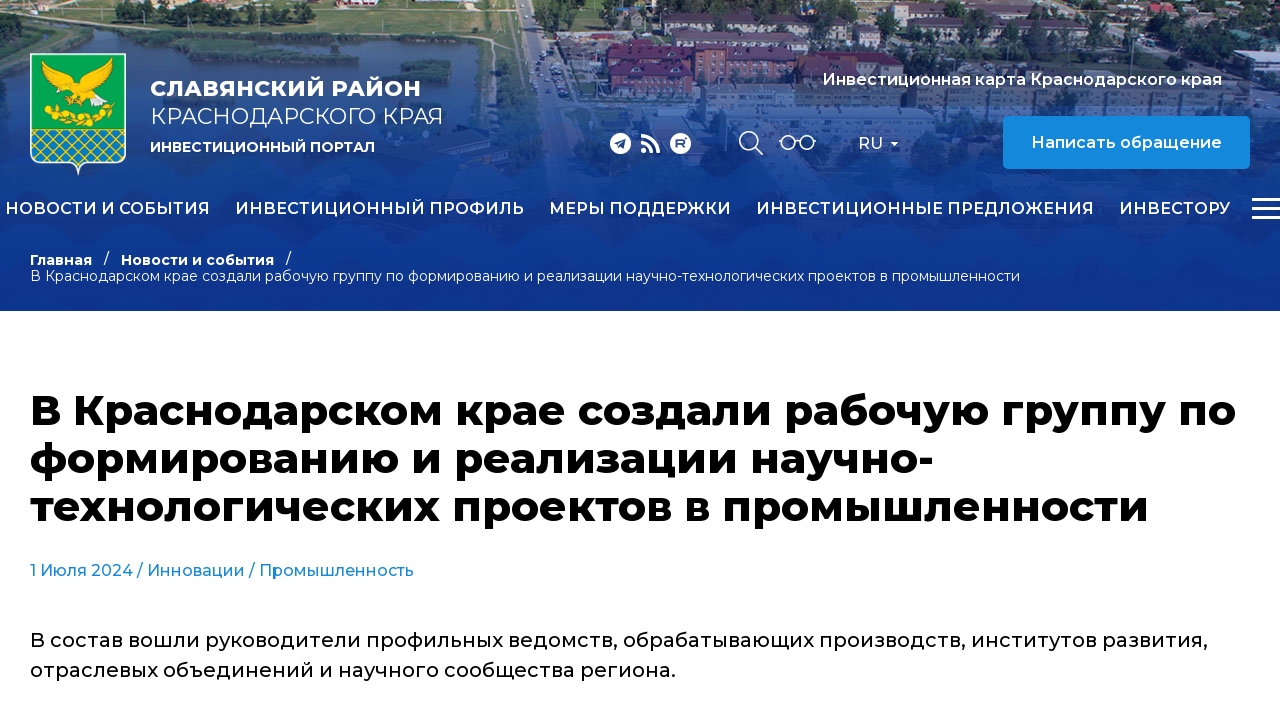

--- FILE ---
content_type: text/html; charset=windows-1251
request_url: https://invest.slavyansk.ru/ru/news/v-krasnodarskom-krae-sozdali-rabochuu-gruppu-po-formirovaniu-i-realizacii-nauchno-tekhnologicheskikh/
body_size: 8125
content:
<!DOCTYPE html>
<html lang="ru">
    <head>
        <meta name="viewport" content="width=device-width">
		<link rel="shortcut icon" type="image/x-icon" href="/bitrix/templates/adaptive.ru/favicon.ico" />
		<!--link rel="stylesheet" type="text/css" href="/bitrix/templates/adaptive.ru/common.css" /-->
		<meta http-equiv="Content-Type" content="text/html; charset=windows-1251" />
<meta name="robots" content="index, follow" />
<link href="/bitrix/cache/css/s1/adaptive.ru/kernel_main/kernel_main.css?16523658569387" type="text/css"  rel="stylesheet" />
<link href="/bitrix/cache/css/s1/adaptive.ru/template_5636b65e3214414eae986dd130332aa8/template_5636b65e3214414eae986dd130332aa8_0220e6af310065956c08d937bde71ee7.css?165236585613449" type="text/css"  data-template-style="true"  rel="stylesheet" />
<script type="text/javascript">if(!window.BX)window.BX={message:function(mess){if(typeof mess=='object') for(var i in mess) BX.message[i]=mess[i]; return true;}};</script>
<script type="text/javascript">(window.BX||top.BX).message({'JS_CORE_LOADING':'Загрузка...','JS_CORE_NO_DATA':'- Нет данных -','JS_CORE_WINDOW_CLOSE':'Закрыть','JS_CORE_WINDOW_EXPAND':'Развернуть','JS_CORE_WINDOW_NARROW':'Свернуть в окно','JS_CORE_WINDOW_SAVE':'Сохранить','JS_CORE_WINDOW_CANCEL':'Отменить','JS_CORE_H':'ч','JS_CORE_M':'м','JS_CORE_S':'с','JSADM_AI_HIDE_EXTRA':'Скрыть лишние','JSADM_AI_ALL_NOTIF':'Показать все','JSADM_AUTH_REQ':'Требуется авторизация!','JS_CORE_WINDOW_AUTH':'Войти','JS_CORE_IMAGE_FULL':'Полный размер'});</script>
<script type="text/javascript">(window.BX||top.BX).message({'LANGUAGE_ID':'ru','FORMAT_DATE':'DD.MM.YYYY','FORMAT_DATETIME':'DD.MM.YYYY HH:MI:SS','COOKIE_PREFIX':'BITRIX_SM','SERVER_TZ_OFFSET':'10800','SITE_ID':'s1','USER_ID':'','SERVER_TIME':'1768994227','USER_TZ_OFFSET':'0','USER_TZ_AUTO':'Y','bitrix_sessid':'b2249ed5e5549cac5f524976c10c4a96'});</script>


<script type="text/javascript" src="/bitrix/cache/js/s1/adaptive.ru/kernel_main/kernel_main.js?1652442254241181"></script>
<script type="text/javascript">BX.setCSSList(['/bitrix/js/main/core/css/core.css']); </script>
<script type="text/javascript">BX.setJSList(['/bitrix/js/main/core/core.js','/bitrix/js/main/core/core_ajax.js','/bitrix/js/main/session.js','/bitrix/js/main/core/core_window.js','/bitrix/js/main/utils.js']); </script>

<script type="text/javascript">
bxSession.Expand(1440, 'b2249ed5e5549cac5f524976c10c4a96', false, 'bd7b53489157c009454fd54ef32475cc');
</script>

		<!--link rel="stylesheet" type="text/css" href="/bitrix/templates/adaptive.ru/colors.css" /-->
		<title>В Краснодарском крае создали рабочую группу по формированию и реализации научно-технологических проектов в промышленности</title>
        <link href="/bitrix/templates/adaptive.ru/css/main.css?r=1748349949" rel="stylesheet"/>
        <link href="/bitrix/templates/adaptive.ru/css/slick.css" rel="stylesheet"/>
        <link href="/bitrix/templates/adaptive.ru/css/animate.css" rel="stylesheet"/>
        <link href="/bitrix/templates/adaptive.ru/css/jquery.formstyler.css" rel="stylesheet"/>
        <link href="/bitrix/templates/adaptive.ru/css/jquery-ui.css" rel="stylesheet"/>
        <link href="/bitrix/templates/adaptive.ru/css/jquery-ui.structure.css" rel="stylesheet"/>
        <link href="/bitrix/templates/adaptive.ru/css/jquery-ui.theme.css" rel="stylesheet"/>
        <link href="/bitrix/templates/adaptive.ru/css/jquery.fancybox.css" rel="stylesheet"/>
        <!--[if IE]>
            <script src="http://html5shiv.googlecode.com/svn/trunk/html5.js"></script>
        <![endif]-->
    </head>
    <body>
	<div id="panel" class="hidden-print"></div>
	
        <div class="wrap-320">
            <div class="pc-menu">
                <div class="menuPc-btn"><div class="menu-btn active"><span></span></div></div>
                <div class="pc-menu_logo">
                    <img src="/img/gerb.png" alt="" class="pc-menu__ico">
                    <div class="pc-menu__description">
                        <span class="pc-menu__txt-2"><b>Славянский район</b><br>Краснодарского края</span>
                        <span class="pc-menu__txt-1">Инвестиционный портал</span>
                    </div>
                </div>
                <div class="c-width">
	

                    <div class="pc-menu__flex">



		
						
                        <div class="pc-menu__col">
                            <a href="/ru/news/" class="pc-menu__name">Новости и события <span class="arrow"></span></a>
											
                        </div>
						
			
		

	


		
						
                        <div class="pc-menu__col">
                            <a href="/ru/profile/" class="pc-menu__name">Инвестиционный профиль <span class="arrow"></span></a>
								                            <ul class="pc-menu__list">
										                                <li><a href="/ru/profile/obshchaya-kharakteristika.php">Общая характеристика</a></li>
										                                <li><a href="/ru/profile/resursnaya-baza.php">Ресурсная база</a></li>
										                                <li><a href="/ru/profile/transportnaya-infrastruktura.php">Транспортная инфраструктура</a></li>
										                                <li><a href="/ru/profile/sotsialno-ekonomicheskie-pokazateli.php">Социально-экономические показатели</a></li>
										                                <li><a href="/dashboard/?language=ru">Инвестиционные данные</a></li>
										                                <li><a href="/ru/profile/prioritetnye-otrasli-dlya-privlecheniya-investitsiy.php">Приоритетные отрасли для привлечения инвестиций</a></li>
										                                <li><a href="/ru/profile/fotogalereya.php">Фотогалерея</a></li>
										                                <li><a href="/ru/profile/konkurentnye-preimushchestva.php">Конкурентные преимущества</a></li>
										                                <li><a href="/ru/profile/istorii-uspekha.php">Истории успеха</a></li>
										                                <li><a href="/ru/profile/investitsionnye-proekty-i-ploshchadki.php">Инвестиционные проекты и площадки</a></li>
										                                <li><a href="/ru/profile/gosudarstvennaya-i-munitsipalnaya-podderzhka.php">Государственная и муниципальная поддержка</a></li>
										                                <li><a href="/ru/profile/investitsionnyy-upolnomochennyy.php">Инвестиционный уполномоченный</a></li>
										                            </ul>
											
                        </div>
						
			
		

	


		
			
		

	


		
			
		

	


		
			
		

	


		
			
		

	


		
			
		

	


		
			
		

	


		
			
		

	


		
			
		

	


		
			
		

	


		
			
		

	


		
			
		

	


		
			
		

	


		
						
                        <div class="pc-menu__col">
                            <a href="/ru/v-pom-investoru/gos-munits-pod-investorov/" class="pc-menu__name">Меры поддержки <span class="arrow"></span></a>
											
                        </div>
						
			
		

	


		
						
                        <div class="pc-menu__col">
                            <a href="/ru/investitsionnye-predlozheniya/" class="pc-menu__name">Инвестиционные предложения <span class="arrow"></span></a>
								                            <ul class="pc-menu__list">
										                                <li><a href="/ru/investitsionnye-predlozheniya/predostavlenie-zemelnykh-uchastkov/">Предоставление земельных участков</a></li>
										                                <li><a href="/ru/investitsionnye-predlozheniya/invprj.php">Инвестиционные проекты</a></li>
										                                <li><a href="/ru/investitsionnye-predlozheniya/invplosch.php">Инвестиционно привлекательные земельные участки</a></li>
										                                <li><a href="/ru/investitsionnye-predlozheniya/predostavlenie-imushchestva/">Предоставление имущества</a></li>
										                            </ul>
											
                        </div>
						
			
		

	


		
			
		

	


		
			
		

	


		
			
		

	


		
			
		

	


		
						
                        <div class="pc-menu__col">
                            <a href="/ru/v-pom-investoru/" class="pc-menu__name">Инвестору <span class="arrow"></span></a>
								                            <ul class="pc-menu__list">
										                                <li><a href="/ru/v-pom-investoru/strat-planir-invest-razv/">Инвестиционная стратегия Краснодарского края</a></li>
										                                <li><a href="/ru/v-pom-investoru/investitsionnyy-upolnomochennyy/index.php">Инвестиционный уполномоченный</a></li>
										                                <li><a href="/ru/v-pom-investoru/realizovannye-i-realizuemye-proekty/index.php">Успешно реализованные и реализуемые проекты</a></li>
										                                <li><a href="/dashboard/">Инвестиционные данные</a></li>
										                                <li><a href="/ru/v-pom-investoru/zakon-ofits-dok/">Законодательство и официальные документы</a></li>
										                                <li><a href="/ru/v-pom-investoru/munitsipalnyy-investitsionnyy-standart/">Муниципальный инвестиционный стандарт</a></li>
										                                <li><a href="https://investkuban.ru/invest/">Типовая методика разработки бизнес-планов и анализа инвестиционных проектов</a></li>
										                                <li><a href="/ru/v-pom-investoru/gos-munits-pod-investorov/">Поддержка инвесторов</a></li>
										                                <li><a href="/ru/v-pom-investoru/soprovozhdenie-investitsionnykh-proektov/">Сопровождение инвестиционных проектов</a></li>
										                                <li><a href="/ru/v-pom-investoru/gosudarstvenno-chastnoe-partnerstvo/">Государственно-частное партнерство</a></li>
										                                <li><a href="/ru/v-pom-investoru/sovet-investitsionnogo-razvitiya/">Совет инвестиционного развития и стратегического планирования</a></li>
										                                <li><a href="https://investkuban.ru/invest/#attention_banner">Информация о действующих налогах и сборах</a></li>
										                                <li><a href="/ru/v-pom-investoru/plan-sozdaniya-invest-obektov/">План создания инвестиционных объектов и объектов инфраструктуры</a></li>
										                                <li><a href="/ru/v-pom-investoru/svedeniya-o-predpriyatiyakh-bankrotakh/">Сведения о предприятиях-банкротах</a></li>
										                                <li><a href="/ru/v-pom-investoru/adresa-i-telefony-organizatsiy-vzaimodeystvuyushchikh-s-investorami/">Информация об организациях, взаимодействующих с инвесторами</a></li>
										                                <li><a href="https://investkuban.ru/upload/InvestNavigatorR.pdf">Путеводитель инвестора</a></li>
										                                <li><a href="/ru/v-pom-investoru/film-o-krasnodarskom-krae.php">Фильм о Краснодарском крае</a></li>
										                                <li><a href="/ru/v-pom-investoru/zakon-ofits-dok/files/raspor_gakk_07062016_188.pdf">Инвестиционный меморандум Краснодарского края</a></li>
										                                <li><a href="/ru/v-pom-investoru/imushchestvennyy-kompleks-predpriyatiy-bankrotov/">Имущественный комплекс предприятий-банкротов</a></li>
										                                <li><a href="/ru/v-pom-investoru/lgotnoe-kreditovanie-na-vosstanovlenie-obektov-kulturnogo-naslediya.php">Льготное кредитование на восстановление объектов культурного наследия</a></li>
										                            </ul>
											
                        </div>
						
			
		

	


		
			
		

	


		
			
		

	


		
			
		

	


		
			
		

	


		
			
		

	


		
			
		

	


		
			
		

	


		
			
		

	


		
			
		

	


		
			
		

	


		
			
		

	


		
			
		

	


		
			
		

	


		
			
		

	


		
			
		

	


		
			
		

	


		
			
		

	


		
			
		

	


		
			
		

	


		
			
		

	


		
						
                        <div class="pc-menu__col">
                            <a href="/ru/v-pom-predprin/" class="pc-menu__name">Предпринимателю <span class="arrow"></span></a>
								                            <ul class="pc-menu__list">
										                                <li><a href="/ru/v-pom-predprin/zakon-ofits-dok/">Законодательство и официальные документы</a></li>
										                                <li><a href="/ru/v-pom-predprin/podderzhka-malogo-i-srednego-predprinimatelstva/">Поддержка малого и среднего предпринимательства</a></li>
										                                <li><a href="/ru/v-pom-predprin/goryachaya-liniya/index.php">Горячая линия</a></li>
										                                <li><a href="/ru/v-pom-predprin/sovet-po-predprin/index.php">Совет по предпринимательству</a></li>
										                                <li><a href="https://moibiz93.ru/about/business-fund/">Фонд развития бизнеса Краснодарского края</a></li>
										                                <li><a href="https://slavyansk.tpprf.ru/ru/centrkatalog/">Центр поддержки предпринимательства</a></li>
										                                <li><a href="http://fmkk.ru/">Фонд микрофинансирования субъектов малого и среднего предпринимательства Краснодарского края</a></li>
										                                <li><a href="/ru/v-pom-predprin/tsentr-podderzhki-eksporta.php">Центр поддержки экспорта</a></li>
										                                <li><a href="/ru/v-pom-predprin/inform-materialy/">Важно</a></li>
										                                <li><a href="/ru/v-pom-predprin/reestr-subektov-msp/index.php">Реестр субъектов малого и среднего предпринимательства - получателей поддержки</a></li>
										                            </ul>
											
                        </div>
						
			
		

	


		
			
		

	


		
			
		

	


		
			
		

	


		
			
		

	


		
			
		

	


		
			
		

	


		
			
		

	


		
			
		

	


		
			
		

	


		
			
		

	


		
						
                        <div class="pc-menu__col">
                            <a href="/ru/natsionalnye-proekty/" class="pc-menu__name">Национальные проекты <span class="arrow"></span></a>
											
                        </div>
						
			
		

	


		
						
                        <div class="pc-menu__col">
                            <a href="/ru/istorii-uspekha/" class="pc-menu__name">Истории успеха <span class="arrow"></span></a>
											
                        </div>
						
			
		

	


		
						
                        <div class="pc-menu__col">
                            <a href="/ru/kontakty/" class="pc-menu__name">Контакты <span class="arrow"></span></a>
								                            <ul class="pc-menu__list">
										                                <li><a href="/ru/kontakty/">Контакты</a></li>
										                                <li><a href="/ru/kontakty/feedback.php">Обратная связь</a></li>
										                                <li><a href="/ru/kontakty/politika-konfidentsialnosti.php">Политика конфиденциальности персональной информации</a></li>
										                                <li><a href="/ru/kontakty/poleznye-ssylki/">Полезные ссылки</a></li>
										                            </ul>
											
                        </div>
						
			
		

	


		
			
		

	


		
			
		

	


		
			
		

	


		
			
		

	

                    </div>

					
	
                </div>
                <div class="c-width">
                    <div class="pc-menu__mob">
                        <p class="pc-menu-txt">Прямая линия инвестора</p>
                        <a href="tel:+78614642585" class="pc-menu-phone">&#43;7 86146 4 25 85</a>
                        <!--a href="mailto:<a class="txttohtmllink" href="mailto:slav_invest@mail.ru" title="Написать письмо">slav_invest@mail.ru</a>" class="pc-menu-mail"--><a class="txttohtmllink" href="mailto:slav_invest@mail.ru" title="Написать письмо">slav_invest@mail.ru</a><!--/a-->
                        <div class="nav-social">
                                                        <a class="social-link telegram" href="https://t.me/investkuban" target="_blank"></a>
                            <a class="social-link rss" href="/ru/rss_news.php"></a>
                            <a class="social-link youtube" href="https://rutube.ru/channel/23892772/" target="_blank"></a>
                        </div>
                    </div>
                </div>
            </div>
			
			            <div class="inner-header">
			                <div class="nav-wrap">
                    <div class="nav-flex">
                        <a href="/ru/" class="nav-logo">
                            <img src="/img/gerb.png" alt="">
                            <span class="nav-logo__txt">
                                <span class="nav-logo__txt-1"><b>Славянский район</b><br>Краснодарского края</span>
                                <span class="nav-logo__txt-2">Инвестиционный портал</span>
                            </span>
                        </a>
                        <div class="nav-right">
                            <div class="nav-flex center top">
                                <div class="nav-social">
                                                                        <a class="social-link telegram" href="https://t.me/investkuban" target="_blank"></a>
                                    <a class="social-link rss" href="/ru/rss_news.php"></a>
                                    <a class="social-link youtube" href="https://rutube.ru/channel/23892772/" target="_blank"></a>
                                </div>
                                <div class="nav-services">
                                    <a href="/ru/search/" class="nav-search__btn"></a>
                                    <a href="?stype=special" class="nav-glass__btn"></a>
                                </div>
                                <div class="nav-language-sel">
                                    <div class="active">Ru</div>
                                    <a class="dropdown" href="/en/">En</a>
                                </div>
                                <a href="https://investkuban.ru/map/" target="_blank" class="nav-btn invest">Инвестиционная карта Краснодарского края</a>
                                <a href="/ru/kontakty/feedback.php" class="nav-btn">Написать обращение</a>
                                <div class="nav-language__mob">
                                    <a href="/ru/" class="active">RU</a>
                                    <span>|</span>
                                    <a href="/en/">EN</a> 
                                </div>
                            </div>
                            <div class="nav-flex center menu">
                                <div class="menu-wrap">
		
                                    <ul class="nav-menu">
	                                        <li><a href="/ru/news/">Новости и события</a></li>
	                                        <li><a href="/ru/profile/">Инвестиционный профиль</a></li>
	                                        <li><a href="/ru/v-pom-investoru/gos-munits-pod-investorov/">Меры поддержки</a></li>
	                                        <li><a href="/ru/investitsionnye-predlozheniya/">Инвестиционные предложения</a></li>
	                                        <li><a href="/ru/v-pom-investoru/">Инвестору</a></li>
	                                        <li><a href="/ru/v-pom-predprin/">Предпринимателю</a></li>
	                                        <li><a href="/ru/natsionalnye-proekty/">Национальные проекты</a></li>
	                                        <li><a href="/ru/istorii-uspekha/">Истории успеха</a></li>
	                                        <li><a href="/ru/kontakty/">Контакты</a></li>
										</ul>
					
	
                                </div>
                                <div class="menu-btn__wrap"><div class="menu-btn"><span></span></div></div>
                            </div>
                        </div>
                    </div>
                </div>
				
				
				
                <div class="c-width">				
					<ul class="breadcrumb hidden-print"><li><a href="/ru/" title="Главная" class="breadcrumb__link">Главная</a></li><li><a href="/ru/news/" title="Новости и события" class="breadcrumb__link">Новости и события</a></li><li><span class="breadcrumb__stat">В Краснодарском крае создали рабочую группу по формированию и реализации научно-технологических проектов в промышленности</span></li></ul> 				
                </div>
            </div>

            <div class="inner-c">
                <div class="c-width">
                    <div class="i-content">
					
<h1 class="zagolovok">В Краснодарском крае создали рабочую группу по формированию и реализации научно-технологических проектов в промышленности</h1>





<div class="news-detail">
	
				<div class="article__date">1 Июля 2024	  																							/ <a href="/ru/news/?theme[]=42">Инновации</a>
																						/ <a href="/ru/news/?theme[]=63">Промышленность</a>
															
						</div>

						<P>В состав вошли руководители профильных ведомств, обрабатывающих производств, институтов развития, отраслевых объединений и научного сообщества региона. </P>
<P>Первое заседание провели под председательством первого заместителя министра промышленной политики края Михаила Дорожкова и сопредседательством первого заместителя министра образования, науки и молодежной политики региона Сергея Пронько. </P>
<P>&#8211; В крае применяют комплексный подход к поддержке высокотехнологичных производственных проектов. Из бюджета региона в рамках отраслей госпрограммы компенсируем до 95 процентов затрат на развитие производственных инженерно-технических проектов. Также финансируем до 30 процентов затрат на создание или развитие импортозамещающих производств. Краевой Фонд развития промышленности предоставляет льготный заем под 0,1 процента годовых таким производителям. Сегодня важно обеспечить внедрение прикладных прорывных разработок на предприятиях. Наше сообщество позволит делать это более эффективно и в короткие сроки, &#8211; сказал Михаил Дорожков. </P>
<P>Задача рабочей группы - информационно-консультационная поддержка руководителям и представителям образовательных учреждений, научных организаций, промышленным предприятиям. А также продвижение научно-технологических проектов региона, решение прикладных производственных задач, разработка региональных мер поддержки. </P>
<P>&#8211; Уверен, что все представленные проекты могут стать основой для развития фундаментальных и прикладных исследований, направленных на создание и применение новых технологий. А представленные перечни критических и сквозных технологий помогут сформировать запросы на прикладные научные исследования и опытно-конструкторские работы, необходимые региону. Стоит подчеркнуть необходимость привлечения органов власти, институтов развития, промышленных предприятий и индустриальных партнеров для успешной реализации научно-технических проектов, &#8211; отметил Сергей Пронько. </P>
<P>Представители группы рассмотрели три инновационных научно-технологических проекта. Это передовые разработки в области медицины и производства металлических изделий, находящиеся в высокой степени готовности. </P>
<P>В частности, совместная разработка ГБУЗ &laquo;НИИ ККБ &#8470;1 имени профессора С.В. Очаповского&raquo; и ООО &laquo;МЕДИКА&raquo; &#8211; инструмент для неполного закрытия просвета аорты и формирования анастомоза на работающем сердце. Также программно-аппаратный комплекс автоматизированной диагностики офтальмологических заболеваний с использованием технологий искусственного интеллекта, созданный МИП &laquo;Пространство интеллектуальных решений&raquo;. Кроме того, совместная разработка Кубанского государственного технологического университета и ООО &laquo;Проминком&raquo; &#8211; конструкторская документация на запорную арматуру с рабочими элементами из сплавов с эффектом памяти формы. </P>
<P>Как отметил директор Кубанского научного фонда Виктор Анисимов, их реализация позволит обеспечить внедрение научно-технологических разработок региона в отрасли промышленности. С 2020 года фонд поддержал 164 фундаментальных и прикладных научно-технологических проекта и исследования на сумму более 500 млн рублей. </P>
<P>Рабочую группу по формированию и реализации научно-технологических проектов в промышленности создали для развития научно-инновационной сферы, стимулирования развития &laquo;умной&raquo; экономики. А также обеспечения повышения конкурентоспособности продукции за счет обновления основных производственных фондов, снижения зависимости промышленности от зарубежных технологий, оборудования и сырьевых компонентов. </P>
<P>Источник - <A href="http://www.investkuban.ru/" target=_blank>Инвестиционный портал Краснодарского края</A></P>		<div style="clear:both"></div>
	<br />
	</div><br>


                    </div>
                </div>
            </div>
		


            <footer>
                <div class="c-width">
                    <div class="footer-flex">
                        <div class="footer-left">
                            <div class="footer-logo">
                                <img src="/img/gerb.png" alt="">
                                <span class="footer-logo__txt">
                                    <span class="footer-logo__txt-1"><b>Славянский район</b><br>Краснодарского края</span>
                                    <span class="footer-logo__txt-2">Инвестиционный портал</span>
                                </span>
                            </div>
                            <div class="nav-social">
																<a class="social-link telegram" href="https://t.me/investkuban" target="_blank"></a>
								<a class="social-link rss" href="/ru/rss_news.php"></a>
								<a class="social-link youtube" href="https://rutube.ru/channel/23892772/" target="_blank"></a>
                            </div>
                        </div>
                        <div class="footer-center">
                            <ul class="footer-list">
									<li><a href="/ru/investitsionnye-predlozheniya/">Инвестиционные предложения</a></li>
									<li><a href="/ru/v-pom-investoru/">В помощь инвестору</a></li>
									<li><a href="/ru/v-pom-predprin/">В помощь предпринимателю</a></li>
									<li><a href="/ru/kontakty/">Контакты</a></li>
									<li><a href="/ru/kontakty/poleznye-ssylki/">Полезные ссылки</a></li>
								</ul>
                        </div>
                        <div class="footer-right">
                            <p class="footer-txt">Прямая линия инвестора</p>
                            <a href="tel:+78614642585" class="footer-phone">&#43;7 86146 4 25 85</a>
                            <!--a href="mailto:<a class="txttohtmllink" href="mailto:slav_invest@mail.ru" title="Написать письмо">slav_invest@mail.ru</a>" class="footer-mail"--><a class="txttohtmllink" href="mailto:slav_invest@mail.ru" title="Написать письмо">slav_invest@mail.ru</a><!--/a-->
                        </div>
                    </div>
                    <div class="footer-bottom">
                        <p class="footer-copy">© Администрация муниципального образования Славянский район Краснодарского края</p>
                        <div class="footer-b__right">
                            <div class="footer-count">
								<!--LiveInternet counter--><script type="text/javascript"><!--
document.write("<a href='//www.liveinternet.ru/click' "+
"target=_blank><img src='//counter.yadro.ru/hit?t17.11;r"+
escape(document.referrer)+((typeof(screen)=="undefined")?"":
";s"+screen.width+"*"+screen.height+"*"+(screen.colorDepth?
screen.colorDepth:screen.pixelDepth))+";u"+escape(document.URL)+
";"+Math.random()+
"' alt='' title='LiveInternet: показано число просмотров за 24"+
" часа, посетителей за 24 часа и за сегодня' "+
"border='0' width='88' height='31'><\/a>")
//--></script><!--/LiveInternet-->

<!-- Yandex.Metrika informer -->
<a href="https://metrika.yandex.ru/stat/?id=91994103&amp;from=informer"
target="_blank" rel="nofollow"><img src="https://informer.yandex.ru/informer/91994103/3_1_FFFFFFFF_EFEFEFFF_0_pageviews"
style="width:88px; height:31px; border:0;" alt="Яндекс.Метрика" title="Яндекс.Метрика: данные за сегодня (просмотры, визиты и уникальные посетители)" class="ym-advanced-informer" data-cid="91994103" data-lang="ru" /></a>
<!-- /Yandex.Metrika informer -->

<!-- Yandex.Metrika counter -->
<script type="text/javascript" >
   (function(m,e,t,r,i,k,a){m[i]=m[i]||function(){(m[i].a=m[i].a||[]).push(arguments)};
   m[i].l=1*new Date();
   for (var j = 0; j < document.scripts.length; j++) {if (document.scripts[j].src === r) { return; }}
   k=e.createElement(t),a=e.getElementsByTagName(t)[0],k.async=1,k.src=r,a.parentNode.insertBefore(k,a)})
   (window, document, "script", "https://mc.yandex.ru/metrika/tag.js", "ym");

   ym(91994103, "init", {
        clickmap:true,
        trackLinks:true,
        accurateTrackBounce:true,
        webvisor:true
   });
</script>
<noscript><div><img src="https://mc.yandex.ru/watch/91994103" style="position:absolute; left:-9999px;" alt="" /></div></noscript>
<!-- /Yandex.Metrika counter -->
                            </div>
                            <p class="footer-dev">Разработка сайта – <a href="http://www.internetimage.ru/" target="_blank">Интернет-Имидж</a></p>
                        </div>
                    </div>
                </div>
            </footer>
        </div>
        <!-- SCRIPTS -->
        <script src="/bitrix/templates/adaptive.ru/js/jquery-3.3.1.min.js"></script>
        <!--script src="/bitrix/templates/adaptive.ru/js/resize-tester.js"></script-->
        <script src="/bitrix/templates/adaptive.ru/js/slick.min.js"></script>
        <script src="/bitrix/templates/adaptive.ru/js/dragscroll.js"></script>
        <script src="/bitrix/templates/adaptive.ru/js/jquery-ui.min.js"></script>
        <script src="/bitrix/templates/adaptive.ru/js/jquery.fancybox.min.js"></script>
        <script src="/bitrix/templates/adaptive.ru/js/jquery.maskedinput.js"></script>
        <script src="/bitrix/templates/adaptive.ru/js/wow.min.js"></script>
        <script src="/bitrix/templates/adaptive.ru/js/jquery.formstyler.min.js"></script>
        <script src="/bitrix/templates/adaptive.ru/js/main.js?r=1652365367"></script>
        <!-- SCRIPTS -->
	</body>
</html>